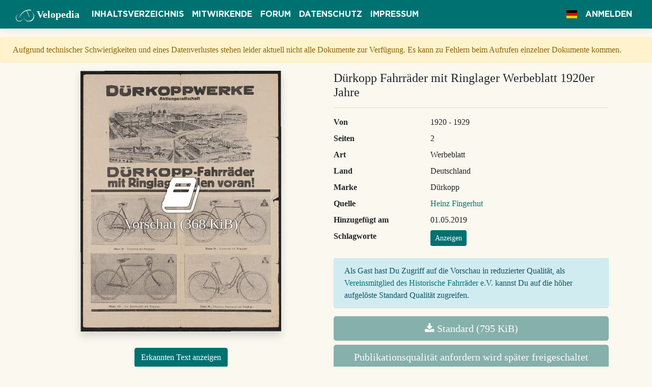

--- FILE ---
content_type: text/html; charset=utf-8
request_url: https://www.velopedia.online/Document/Show/299
body_size: 8635
content:

<!DOCTYPE html>
<html lang="de">
<head>
    <meta charset="utf-8"/>
    <meta name="viewport" content="width=device-width, initial-scale=1.0"/>
    <meta name="p:domain_verify" content="f29a46faaaca5b1d316ad5756733136c"/>
    <meta name="msvalidate.01" content="3F4C5DC8BB1A5CAA90C32732FC3D2B27"/>
    <title>D&#xFC;rkopp Fahrr&#xE4;der mit Ringlager Werbeblatt 1920er Jahre - Velopedia</title>
    
    <meta property="og:type" content="article"/>
    <meta property="og:title" content="D&#xFC;rkopp Fahrr&#xE4;der mit Ringlager Werbeblatt 1920er Jahre"/>
    <meta property="og:description"
          content="Quelle: Heinz Fingerhut | Bereitgestellt durch Velopedia, das Onlinearchiv des Historische Fahrräder e.V."/>
    <meta property="og:image"
          content="https://www.velopedia.online/File/PreviewImage/D%C3%BCrkopp/D%C3%BCrkopp%20Fahrr%C3%A4der%20mit%20Ringlager%20Werbeblatt%201920er%20Jahre"/>
    <meta property="og:image:height" content="512"/>

    
    <meta name="description"
          content="D&#xFC;rkopp Fahrr&#xE4;der mit Ringlager Werbeblatt 1920er Jahre - Art: Werbeblatt - Quelle: Heinz Fingerhut"/>

    
    
        <link rel="stylesheet" href="https://cdnjs.cloudflare.com/ajax/libs/twitter-bootstrap/4.1.3/css/bootstrap.min.css" crossorigin="anonymous" integrity="sha256-eSi1q2PG6J7g7ib17yAaWMcrr5GrtohYChqibrV7PBE=" />
<meta name="x-stylesheet-fallback-test" content="" class="sr-only" /><script>!function(a,b,c,d){var e,f=document,g=f.getElementsByTagName("SCRIPT"),h=g[g.length-1].previousElementSibling,i=f.defaultView&&f.defaultView.getComputedStyle?f.defaultView.getComputedStyle(h):h.currentStyle;if(i&&i[a]!==b)for(e=0;e<c.length;e++)f.write('<link href="'+c[e]+'" '+d+"/>")}("position","absolute",["/lib/bootstrap/dist/css/bootstrap.min.css"], "rel=\u0022stylesheet\u0022 crossorigin=\u0022anonymous\u0022 integrity=\u0022sha256-eSi1q2PG6J7g7ib17yAaWMcrr5GrtohYChqibrV7PBE=\u0022 ");</script>
        <link rel="stylesheet" href="https://cdnjs.cloudflare.com/ajax/libs/font-awesome/4.7.0/css/font-awesome.min.css" />
        <link rel="stylesheet" href="https://cdnjs.cloudflare.com/ajax/libs/flag-icon-css/3.5.0/css/flag-icon.min.css" integrity="sha256-0n6YDYIexWJmHyTKtRRHTXvoanQrXpFfpsfv0h53qvk=" crossorigin="anonymous" />
    
    <link rel="stylesheet" href="/lib/simplemde/simplemde.min.css?v=Is0XNfNX8KF_70J2nv8Qe6BWyiXrtFxKfJBHoDgNAEM" />
    <link rel="stylesheet" href="/css/site.css?v=VIegZK6uAAgzJW5urN7yBs54arf5MtmeUr17f0inCac" />
    <link rel="icon" href="/img/favicon-32x32.png?v=Da3fhveu-rIXpIuwXU54FMd81nXjc2AISyRNxcyPFUQ" sizes="32x32" />
    <link rel="icon" href="/img/favicon-192x192.png?v=gW8vCUbdqRlTYTVsGIvAEXgNAwJAESVT-wgfP8aUvbI" sizes="192x192" />
    <link rel="search" type="application/opensearchdescription+xml" title="velopedia.online" href="/opensearch.xml">
    <link rel="alternate" type="application/rss+xml" title="RSS" href="https://www.velopedia.online/Rss">
    <!-- Global site tag (gtag.js) - Google Analytics -->
    <script async src="https://www.googletagmanager.com/gtag/js?id=UA-139521878-1"></script>
    <script>
        window.dataLayer = window.dataLayer || [];

        function gtag() {
            dataLayer.push(arguments);
        }

        gtag('js', new Date());

        gtag('config', 'UA-139521878-1');
    </script>
    <script type="text/javascript" src="https://platform-api.sharethis.com/js/sharethis.js#property=5e01d42233c4870012a66d1d&amp;product=inline-share-buttons" async="async"></script>
    
    
        <script type="text/javascript">
            window.adobeApiKey = "cc7ee00eb6d84ddbb01beaf2d0e96f90";
        </script>
    
</head>
<body>
<header>
    <nav class="navbar navbar-expand-lg navbar-dark border-bottom box-shadow mb-3">
        <div class="container-fluid">
            <a class="navbar-brand" href="/"><img class="logo-small" src="/img/logosmall.svg" alt="Historische Fahrräder e.V." />
                <span class="d-none d-lg-inline">Velopedia</span></a>
            <button class="navbar-toggler" type="button" data-toggle="collapse" data-target=".navbar-collapse"
                    aria-controls="navbarSupportedContent"
                    aria-expanded="false" aria-label="Toggle navigation">
                <span class="navbar-toggler-icon"></span>
            </button>
            <div class="collapse navbar-collapse">
                <ul class="navbar-nav mr-auto">
                    <li class="nav-item">
                        <a class="nav-link text-light" href="/Document">Inhaltsverzeichnis</a>
                    </li>
                    <li class="nav-item">
                        <a class="nav-link text-light" href="/Supporter">Mitwirkende</a>
                    </li>
                    <li class="nav-item">
                        <a class="nav-link text-light" target="_blank" href="https://www.altesrad.net">Forum</a>
                    </li>
                    <li class="nav-item">
                        <a class="nav-link text-light" href="/Home/Privacy">Datenschutz</a>
                    </li>
                    <li class="nav-item">
                        <a class="nav-link text-light" href="/Home/Imprint">Impressum</a>
                    </li>
                </ul>

                <ul class="navbar-nav">

                    


<li class="nav-item dropdown" aria-label="Sprache">
    <a class="nav-link text-light" data-toggle="dropdown" role="button" href="#"><span
            class="flag-icon flag-icon-de"></span></a>
    <div class="dropdown-menu">

            <a aria-label="Deutsch (Deutschland)" class="dropdown-item active" href="/Home/SetLanguage?culture=de-DE&amp;returnUrl=~%2FDocument%2FShow%2F299"><span
                    class="flag-icon flag-icon-de"></span> de
            </a>
            <a aria-label="English (United Kingdom)" class="dropdown-item " href="/Home/SetLanguage?culture=en-GB&amp;returnUrl=~%2FDocument%2FShow%2F299"><span
                    class="flag-icon flag-icon-gb"></span> en
            </a>
    </div>
</li>

                        <li class="nav-item">
                            <a class="nav-link text-light" href="/Account/Login?returnUrl=%2FDocument%2FShow%2F299">Anmelden</a>
                        </li>
                </ul>
            </div>
        </div>
    </nav>
</header>
<main role="main">
    <div class="alert alert-warning px-4 mt-2">
        Aufgrund technischer Schwierigkeiten und eines Datenverlustes stehen leider aktuell nicht alle Dokumente zur Verfügung. Es kann zu Fehlern beim Aufrufen einzelner Dokumente kommen.
    </div>
    




<div class="container">
    <div class="row">
        <div class="col-md-6 text-center">
            <div id="pdf-preview-wrapper">
                <img id="preview-image" class="shadow image-responsive mb-3"
                     src="https://www.velopedia.online/File/PreviewImage/D%C3%BCrkopp/D%C3%BCrkopp%20Fahrr%C3%A4der%20mit%20Ringlager%20Werbeblatt%201920er%20Jahre"
                     alt="D&#xFC;rkopp Fahrr&#xE4;der mit Ringlager Werbeblatt 1920er Jahre"/>
                    <div id="enable-pdf-preview"
                         aria-label="Vorschau (368 KiB)">
                        <span class="fa fa-5x fa-book"></span>
                        <br/>
                        <h3>Vorschau (368 KiB)</h3>
                    </div>
            </div>
            <div id="adobe-dc-view" style="display: none;"></div>
            <div class="sharethis-inline-share-buttons"></div>
                <p class="mt-3">
                    <button class="btn btn-primary" type="button" data-toggle="collapse" data-target="#recognizedText"
                            aria-expanded="false" aria-controls="recognizedText">
                        Erkannten Text anzeigen
                    </button>
                </p>
                <div class="collapse mb-4" id="recognizedText">
                    <div class="card card-body text-left">
                        r&#xA;&#xA;DU&#xDC;RKOPPWERKE&#xA;&#xA;Aktiengesellschaft&#xA;&#xA;) 1a lI11 10 zug&#xA;En anne) &#x201C;N 1 elirrer&#xA;SEuneneh&#xA;&#xA;5&#xA;&#xA;rernanlehi,&#xA;nentennett&#xA;&#xA;anal)&#xA;nnd&#xA;&#xA;AIR Aa ar ana ara&#xA;N&#xA;&#xA;Kan&#xA;&#xA;DORKOPP-Fahrr&#xE4;der&#xA;mit Ringlager allen voran!&#xA;&#xA; &#xA;&#xA; &#xA;&#xA; &#xA;&#xA; &#xA;&#xA;Diana 25 / Damenrad mit Ringlager.&#xA;&#xA; &#xA;&#xA; &#xA;&#xA; &#xA;&#xA; &#xA;&#xA;Diana 119 / Das Sportmodell mit Ringlager. Diana 93 / Elegantes Damenrad mit Ringlager.&#xA;&#xA; &#xA;&#xC;HIER IST DER BEWEIS!&#xA;&#xA;Fahrrad - Belastung V&#xF6;ko&#xA;Keltenspani\ung 1Okg&#xA;&#xA;urdek&#xA;&#xA;.&#xA;et Lager&#xA;s&#xA;u&#xA;lager&#xA;&#xA;5 km)&#xA;Isa 6&#xA;&#xA;x &#x201A;Diese Kurve ist das Ersebnis von wissenschaftlich&#x2018; Versuchen, die auf dem Pr&#xFC;fstand am Versuchsfelde der&#xA;technischen Hochschule zu Berlin-Charlottenburg angeste&#x2019;lt wurden.&#xA;&#xA;FE SE RER&#xA;&#xA; &#xA;&#xA;Pr&#xFC;fstand&#xA;Sie zeigt klar und deutlich:&#xA;&#xA;Das D&#xFC;rkopp-Rad mit Ringlager l&#xE4;uft:&#xA;&#xA;Bei 10 Kilometer-Geschwindigkeit pro Stunde&#xA;&#xA;&#x201E; I&#xA;&#x201E; 30&#xA;&#xA;3&#xA;leichter.&#xA;&#xA;D&#xFC;rkopp-Ringlager im Schnitt&#xA;Au&#xDF;erdem hat das D&#xFC;rkopp-Ringlager noch&#xA;&#xA;WEITERE VORZUGE&#xA;&#xA;Es braucht nie nachgestellt zu werden und kann sich auch w&#xE4;hrend der Fahrt nicht verstellen, so da&#xDF; ein spielend&#xA;leichter Lauf st&#xE4;ndig gesichert ist. Au&#xDF;erdem besitzt es&#xA;&#xA;DAUERSCHMIERUNG&#xA;&#xA;Das Lager wird in der Fabrik mit geeignetem, nicht zu d&#xFC;nnfl&#xFC;ssigem Schmiermaterial gef&#xFC;llt, welches auf minde-&#xA;stens ein Jahr vorreicht,&#xA;&#xA;Trotz aller dieser Vorteile ist das D&#xFC;rkopprad nicht teurer als ein anderes gutes Markenrad. Lassen Sie sich&#xA;daher erst das D&#xFC;rkopp-Ringlagerrad bei unserem Vertreter vorf&#xFC;hren, wenn Sie ein neues Fahrrad anschaffen wollen.&#xA;&#xA;Es ist falsch, beim Einkauf einige Mark zu sparen und ein billiges Rad mit Phantasiemarke zu erwerben. Sie&#xA;werden nur &#xC4;rger damit erleben und hohe Reparaturkosten zahlen m&#xFC;ssen!&#xA;&#xA;Der Name D&#xDC;RKOPP aber b&#xFC;rgt f&#xFC;r Qualit&#xE4;t!&#xA;&#xA;N&#xE4;chste Verkauisstelle f&#xFC;r D&#xFC;rkopp-R&#xE4;der:&#xA;&#xA; &#xA;
                    </div>
                </div>
        </div>
        <div class="col-md-6">
            <div class="row">
                <div class="col-sm-12">
                    <h4>D&#xFC;rkopp Fahrr&#xE4;der mit Ringlager Werbeblatt 1920er Jahre</h4>
                    <hr/>
                </div>
            </div>
            <dl class="row">
                <dt class="col-sm-6 col-md-4">
                    Von
                </dt>
                <dd class="col-sm-6 col-md-8">
                    1920 - 1929
                </dd>
                <dt class="col-sm-6 col-md-4">
                    Seiten
                </dt>
                <dd class="col-sm-6 col-md-8">
                    2
                </dd>
                <dt class="col-sm-6 col-md-4">
                    Art
                </dt>
                <dd class="col-sm-6 col-md-8">
                    Werbeblatt
                </dd>
                <dt class="col-sm-6 col-md-4">
                    Land
                </dt>
                <dd class="col-sm-6 col-md-8">
                    Deutschland
                </dd>
                <dt class="col-sm-6 col-md-4">
                    Marke
                </dt>
                <dd class="col-sm-6 col-md-8">
                    D&#xFC;rkopp
                </dd>
                <dt class="col-sm-6 col-md-4">
                    Quelle
                </dt>
                <dd class="col-sm-6 col-md-8">
                        <a href="/Supporter/Details/1">Heinz Fingerhut</a>
                </dd>
                <dt class="col-sm-6 col-md-4">
                    Hinzugef&#xFC;gt am
                </dt>
                <dd class="col-sm-6 col-md-8">
                    01.05.2019
                </dd>
                <dt class="col-sm-6 col-md-4">
                    Schlagworte
                </dt>
                <dd class="col-sm-6 col-md-8">
                    <button id="show-tags" class="btn btn-sm btn-primary"
                            data-href="/DocumentTag/Index/299">Anzeigen</button>
                </dd>
            </dl>
                    <div class="alert alert-info">
                        Als Gast hast Du Zugriff auf die Vorschau in reduzierter Qualität, als <a href="http://historische-fahrraeder.de/online-aufnahmeantrag/" target="_blank">Vereinsmitglied des Historische Fahrräder e.V.</a> kannst Du auf die höher aufgelöste Standard Qualität zugreifen.
                    </div>
            
            
            <a data-href="/Document/SimpleDownloadConfirmation/D%C3%BCrkopp/D%C3%BCrkopp%20Fahrr%C3%A4der%20mit%20Ringlager%20Werbeblatt%201920er%20Jahre?Size=M"
               href="#"
               class="disabled btn btn-primary btn-lg btn-block confirmable"><span
                    class="fa fa-download"></span> Standard (795 KiB)</a>
                <a class="disabled btn btn-primary btn-lg btn-block"
                   href="#"
                   style="white-space: normal;">Publikationsqualität anfordern wird später freigeschaltet</a>
        </div>
    </div>

</div>


    

    <div class="py-3 bg-light border-top mt-5">
        <div class="container">
            <div class="row">
                <div class="col-12">
                    <h4>Similiar documents</h4>
                </div>
            </div>
            <div class="row">
                    <div class="col-md-4 mb-4">
                        <div class="card shadow-sm full-height">
                            <div class="card-img-top">
                                <a href="/Document/Show/362"
                                   class="document-preview-outer">
                                    <div class="document-preview-inner"
                                         style="background-image:url('/File/PreviewImage/D%C3%BCrkopp/D%C3%BCrkoppwerke%20Ringlager%20Werbeblatt%201920er%20Jahre')"></div>
                                </a>
                            </div>
                            <div class="card-body">
                                <h5 class="card-title">D&#xFC;rkoppwerke Ringlager Werbeblatt 1920er Jahre</h5>
                                <h6 class="card-subtitle mb-2 text-muted">
                                    1920 - 1929, Advertising paper, 2 Pages
                                </h6>
                            </div>
                        </div>
                    </div>
                    <div class="col-md-4 mb-4">
                        <div class="card shadow-sm full-height">
                            <div class="card-img-top">
                                <a href="/Document/Show/304"
                                   class="document-preview-outer">
                                    <div class="document-preview-inner"
                                         style="background-image:url('/File/PreviewImage/D%C3%BCrkopp/D%C3%BCrkopp%20Fahrr%C3%A4der%20Werbeblatt%201950er%20Jahre')"></div>
                                </a>
                            </div>
                            <div class="card-body">
                                <h5 class="card-title">D&#xFC;rkopp Fahrr&#xE4;der Werbeblatt 1950er Jahre</h5>
                                <h6 class="card-subtitle mb-2 text-muted">
                                    1950 - 1959, Advertising paper, 3 Pages
                                </h6>
                            </div>
                        </div>
                    </div>
                    <div class="col-md-4 mb-4">
                        <div class="card shadow-sm full-height">
                            <div class="card-img-top">
                                <a href="/Document/Show/307"
                                   class="document-preview-outer">
                                    <div class="document-preview-inner"
                                         style="background-image:url('/File/PreviewImage/D%C3%BCrkopp/D%C3%BCrkopp%20Faltblatt%201927')"></div>
                                </a>
                            </div>
                            <div class="card-body">
                                <h5 class="card-title">D&#xFC;rkopp Faltblatt 1927</h5>
                                <h6 class="card-subtitle mb-2 text-muted">
                                    1927, Leaflet, 7 Pages
                                </h6>
                            </div>
                        </div>
                    </div>
            </div>
        </div>
    </div>



<div id="details-modal" class="modal" tabindex="-1" role="dialog">
    <div id="content-wrapper" class="modal-dialog" role="document">
        <!-- load content into this -->
    </div>
</div>

<div id="tags-modal" class="modal" tabindex="-1" role="dialog">
    <div class="modal-dialog" role="document" data-bind="template: { name: 'tags-template' }">
        <!-- load content into this -->
    </div>
</div>


</main>
<footer class="border-top footer text-muted mt-2 px-4">
    <div class="d-flex justify-content-between flex-wrap">
        <div>&copy; 2026 - Velopedia <a rel="alternate" type="application/rss+xml"
                                                      href="/Rss"><i class="fa fa-rss"></i>
                RSS</a> - von Jan-Peter Zurek
        </div>
        <div class="sharethis-inline-follow-buttons"></div>
    </div>

</footer>


    <script src="https://cdnjs.cloudflare.com/ajax/libs/jquery/3.3.1/jquery.min.js" crossorigin="anonymous" integrity="sha256-FgpCb/KJQlLNfOu91ta32o/NMZxltwRo8QtmkMRdAu8=">
    </script>
<script>(window.jQuery||document.write("\u003Cscript src=\u0022/lib/jquery/jquery.min.js\u0022 crossorigin=\u0022anonymous\u0022 integrity=\u0022sha256-FgpCb/KJQlLNfOu91ta32o/NMZxltwRo8QtmkMRdAu8=\u0022\u003E\u003C/script\u003E"));</script>
    <script src="https://cdnjs.cloudflare.com/ajax/libs/popper.js/1.16.0/umd/popper.min.js" integrity="sha384-Q6E9RHvbIyZFJoft+2mJbHaEWldlvI9IOYy5n3zV9zzTtmI3UksdQRVvoxMfooAo" crossorigin="anonymous">
    </script>
<script>(window.Popper||document.write("\u003Cscript src=\u0022/lib/popper/umd/popper.min.js\u0022 integrity=\u0022sha384-Q6E9RHvbIyZFJoft\u002B2mJbHaEWldlvI9IOYy5n3zV9zzTtmI3UksdQRVvoxMfooAo\u0022 crossorigin=\u0022anonymous\u0022\u003E\u003C/script\u003E"));</script>
    <script src="https://cdnjs.cloudflare.com/ajax/libs/twitter-bootstrap/4.1.3/js/bootstrap.bundle.min.js" crossorigin="anonymous" integrity="sha256-E/V4cWE4qvAeO5MOhjtGtqDzPndRO1LBk8lJ/PR7CA4=">
    </script>
<script>(window.jQuery && window.jQuery.fn && window.jQuery.fn.modal||document.write("\u003Cscript src=\u0022/lib/bootstrap/js/bootstrap.bundle.min.js\u0022 crossorigin=\u0022anonymous\u0022 integrity=\u0022sha256-E/V4cWE4qvAeO5MOhjtGtqDzPndRO1LBk8lJ/PR7CA4=\u0022\u003E\u003C/script\u003E"));</script>

<script src="/lib/simplemde/simplemde.min.js?v=6sZs7OGP0Uzcl7UDsLaNsy1K0KTZx1-6yEVrRJMn2IM"></script>
<script src="/lib/knockout/knockout-latest.min.js?v=jJyt8tNAuaX_On9GARFt3EUXR5hrOz0Cyx1sXyFl1VM"></script>
<script src="/lib/typeahead/typeahead.bundle.min.js?v=cfRuFEHqSN37UdN06AmhFAxSiW4oHC5cpgmDL5pmQ3E"></script>
<script src="/js/site.js?v=LbmAhoQ4SWogXIQRLpQ-axdNVVWMhczgpD0MOsesLa8"></script>



    <script src="https://documentcloud.adobe.com/view-sdk/main.js"></script>

    <script id="tags-template" type="text/html">
        <div class="modal-content">
            <div class="modal-header">
                <h5 class="modal-title">Schlagworte</h5>
                <button type="button" class="close" data-dismiss="modal" aria-label="Close">
                    <span aria-hidden="true">&times;</span>
                </button>
            </div>
            <div class="modal-body">
                <p>
                <ul class="tag-list" data-bind="foreach: tags, visible: tags().length > 0">
                    <li class="badge badge-primary">
                        <span data-bind="text: tagName"></span>
                    </li>
                </ul>
                <span data-bind="visible: tags().length === 0">Noch keine Tags vorhanden.</span>
                </p>
                    <div
                        class="alert alert-info">Um Schlagworte pflegen zu können, musst Du angemeldet sein.</div>
            </div>
            <div class="modal-footer">
                    <button data-bind="click: cancel" type="button"
                            class="btn btn-light dismiss-modal">Schließen</button>
            </div>
        </div>
    </script>

    <script type="text/javascript">

        function TagListViewModel(seed) {
            var self = this;

            self.saveEnabled = ko.observable(true);
            self.tags = ko.observableArray(seed.tags);
            self.documentId = seed.documentId;
            self.newTagName = ko.observable();
            self.autoCompleteSource = "/Tags/Typeahead?typed=%QUERY";
            self.typeaheadOptions = {
                minLength: 2,
                highlight: true,
                hint: true,
                classNames: {
                    menu: "dropdown-menu",
                    selectable: "dropdown-item"
                }
            };

            self.cancel = function () {
                $("#tags-modal").modal("hide");
            }

            self.submitChanges = function () {
                self.saveEnabled(false);
                $.post('/DocumentTag/Update', {documentId: self.documentId, tags: self.tags()})
                    .done(function (d) {
                        $("#tags-modal").modal("hide");
                    }).always(function () {
                    self.saveEnabled(true);
                });
            }

            self.addTag = function () {
                if (self.newTagName() && self.tags().filter(function (t) {
                    return t.tagName === self.newTagName()
                }).length === 0) {
                    self.tags.push({tagName: self.newTagName(), tagId: -1});
                }

                self.newTagName("");
            }

            self.removeTag = function (tag) {
                self.tags.remove(tag);
            }

            self.onSelect = function (value, suggestion, e) {
                if (self.tags().filter(function (t) {
                    return t.tagName === suggestion.tagName;
                }).length === 0) {
                    self.tags.push(suggestion);
                }
            }
        }

        var viewModel = new TagListViewModel({documentId: 299, tags: []});

        ko.applyBindings(viewModel);

        $(function () {

            $('#confirm-delete-document').click(function (e) {
                if (!window.confirm("Soll das Dokument D&#xFC;rkopp Fahrr&#xE4;der mit Ringlager Werbeblatt 1920er Jahre wirklich gelöscht werden?")) {
                    e.preventDefault();
                    e.stopPropagation();
                }
            });

            $('.confirm-delete-change').click(function (e) {
                if (!window.confirm("Soll die Änderungsbeschreibung wirklich gelöscht werden?")) {
                    e.preventDefault();
                    e.stopPropagation();
                }
            });

            $(".confirmable").click(function (e) {
                e.preventDefault();
                var link = $(this);
                $("#content-wrapper").load(link.data("href"), function () {
                    $("#details-modal").modal("show");
                });
            });

            $("#details-modal").on("click", ".dismiss-modal", function () {
                $("#details-modal").modal("hide");
            });

            $("#show-tags").click(function (e) {
                e.preventDefault();
                var button = $(this);

                $.get(button.data("href"))
                    .done(function (data) {

                        viewModel.documentId = data.documentId;
                        viewModel.tags.removeAll();
                        ko.utils.arrayPushAll(viewModel.tags, data.tags);

                        $("#tags-modal").modal("show");
                    });
            })

            $("#enable-pdf-preview").on("click", function (e) {
                e.preventDefault();

                $.get("https://www.velopedia.online/File/GetToken/D%C3%BCrkopp/D%C3%BCrkopp%20Fahrr%C3%A4der%20mit%20Ringlager%20Werbeblatt%201920er%20Jahre")
                    .done(function (result) {

                        var url = "https://www.velopedia.online/File/SmallPdf/D%C3%BCrkopp/D%C3%BCrkopp%20Fahrr%C3%A4der%20mit%20Ringlager%20Werbeblatt%201920er%20Jahre?token=" + result.token;
                        var adobeDCView = new AdobeDC.View({clientId: window.adobeApiKey, divId: "adobe-dc-view"});
                        var view = $("#adobe-dc-view");

                        view.css("height", $("#preview-image").height() + "px")
                            .css("width", $("#preview-image").width() + "px");

                        $("#pdf-preview-wrapper").hide();

                        view.show();

                        adobeDCView.previewFile({
                                content: {
                                    location: {
                                        url: url
                                    }
                                },
                                metaData: {fileName: "D&#xFC;rkopp Fahrr&#xE4;der mit Ringlager Werbeblatt 1920er Jahre S.pdf"}
                            },
                            {
                                embedMode: "SIZED_CONTAINER", dockPageControls: false, showDownloadPDF: false,
                                showPrintPDF: false
                            });
                    });
            });
        });
    </script>

</body>
</html>
